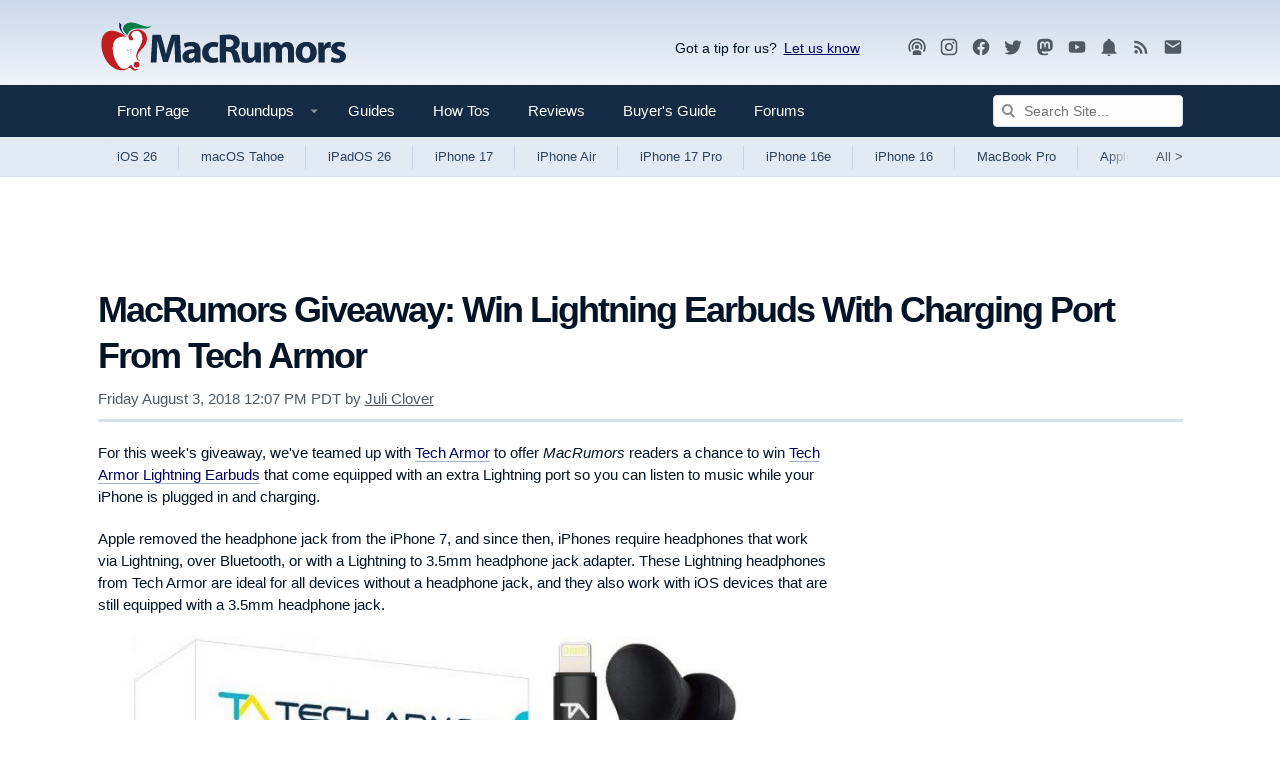

--- FILE ---
content_type: text/plain; charset=utf-8
request_url: https://ads.adthrive.com/http-api/cv2
body_size: 5403
content:
{"om":["00xbjwwl","06s33t10","0929nj63","097orecv","0bec4bca-c9d4-4c77-a570-222259826b14","0c45lfdk","0iyi1awv","0o3ed5fh","0sm4lr19","1","10011/140f603d0287260f11630805a1b59b3f","10011/6d6f4081f445bfe6dd30563fe3476ab4","10011/e74e28403778da6aabd5867faa366aee","1011_302_56233486","1011_302_56233497","1011_302_56924326","1011_302_57035135","1028_8728253","10310289136970_462613276","10EXMYhNyHU","11142692","11421701","11509227","11579016","11896988","12010080","12010084","12010088","12047058","12168663","12169133","124682_645","124684_188","124843_8","124844_21","124848_7","124853_7","13mvd7kb","14ykosoj","1610326628","16x7UEIxQu8","1nswb35c","1qycnxb6","1r7rfn75","1tcpldt7","1zp8pjcw","1zx7wzcw","202430_200_EAAYACog7t9UKc5iyzOXBU.xMcbVRrAuHeIU5IyS9qdlP9IeJGUyBMfW1N0_","202430_200_EAAYACogfp82etiOdza92P7KkqCzDPazG1s0NmTQfyLljZ.q7ScyBDr2wK8_","202d4qe7","206_501420","206_549410","206_549638","2132:45327625","2132:45871983","2132:46037395","2132:46039090","2132:46039893","2132:46039894","2132:46039901","2149:12168663","2249:664731943","2249:703669956","2307:0av741zl","2307:0hly8ynw","2307:14ykosoj","2307:1nswb35c","2307:2gev4xcy","2307:4etfwvf1","2307:4qxmmgd2","2307:5l03u8j0","2307:6b8inw6p","2307:72szjlj3","2307:8mv3pfbo","2307:9925w9vu","2307:9t6gmxuz","2307:a566o9hb","2307:a7w365s6","2307:c88kaley","2307:cv0h9mrv","2307:djstahv8","2307:duxvs448","2307:fmmrtnw7","2307:fovbyhjn","2307:fphs0z2t","2307:fqeh4hao","2307:ge4000vb","2307:gjwam5dw","2307:hauz7f6h","2307:hn3eanl8","2307:jd035jgw","2307:khogx1r1","2307:lu0m1szw","2307:ouycdkmq","2307:p3cf8j8j","2307:pi9dvb89","2307:plth4l1a","2307:pnprkxyb","2307:qfy64iwb","2307:rxoyw03a","2307:t2546w8l","2307:thto5dki","2307:vm22qu2v","2307:w15c67ad","2307:w6xlb04q","2307:x9yz5t0i","2307:xc88kxs9","2409_15064_70_85808977","2409_15064_70_85808987","2409_15064_70_85808988","2409_15064_70_85809016","2409_15064_70_85809046","2409_25495_176_CR52092918","2409_25495_176_CR52092920","2409_25495_176_CR52092921","2409_25495_176_CR52092923","2409_25495_176_CR52092956","2409_25495_176_CR52092957","2409_25495_176_CR52092958","2409_25495_176_CR52092959","2409_25495_176_CR52150651","2409_25495_176_CR52153848","2409_25495_176_CR52153849","2409_25495_176_CR52175340","2409_25495_176_CR52178316","2409_25495_176_CR52186411","2409_25495_176_CR52188001","247292475","25_53v6aquw","25_8b5u826e","25_op9gtamy","25_oz31jrd0","25_ti0s3bz3","25_utberk8n","25_yi6qlg3p","2636_1101777_7764-1036207","2636_1101777_7764-1036208","2636_1101777_7764-1036210","2636_1101777_7764-1036212","2662_255125_8179289","2676:85392865","2676:85392872","2676:85393202","2676:85672714","2676:85702055","2676:85807307","2676:85807318","2676:86434556","2676:86540779","2676:86690085","2676:86739509","2676:86895130","2715_9888_262594","2760:176_CR52092957","2760:176_CR52092959","2760:176_CR52153849","2760:176_CR52186411","2760:176_CR52190519","28925636","28933536","28u7c6ez","29402249","29414696","29414711","2jjp1phz","2mokbgft","2yvhdypt","3018/73aa9565059fd63712a486b6532b0c30","3018/7bde77b5ea7700479e9d98db672b3e5a","308_125204_12","31334462","31qdo7ks","32288936","32328839","3335_25247_700109389","33419362","33604789","33605023","34182009","3490:CR52092918","3490:CR52092920","3490:CR52092921","3490:CR52092923","3490:CR52153849","3490:CR52175339","3490:CR52175340","3490:CR52186411","3490:CR52186412","3490:CR52212685","3490:CR52212688","3490:CR52223725","3490:CR52223938","34945989","3646_185414_T26335189","3658_120679_T25996036","3658_136236_hn3eanl8","3658_15106_rxoyw03a","3658_151356_1nswb35c","3658_15233_of0pnoue","3658_155735_plth4l1a","3658_15936_7zogqkvf","3658_16201_1ktgrre1","3658_608642_v31rs2oq","3658_78719_p3cf8j8j","3658_87799_jq895ajv","3658_87799_t2546w8l","3702_139777_24765466","3702_139777_24765468","3702_139777_24765477","381513943572","39303318","3LMBEkP-wis","3e766782-9653-4a56-a375-f323ef2517e9","3v2n6fcp","3zvv1o7w","40209386","4083IP31KS13blueboheme_0decc","409_189220","409_216364","409_216384","409_216386","409_216396","409_216397","409_216406","409_216416","409_216506","409_220149","409_220168","409_220169","409_220366","409_223589","409_223599","409_225978","409_225980","409_225985","409_225988","409_225990","409_226321","409_226322","409_226361","409_226362","409_227223","409_228054","409_228055","409_228057","409_228065","409_228070","409_228077","409_228115","409_228348","409_228351","409_228362","409_228385","409_230713","409_230718","409_230726","409_231798","41315560","43ij8vfd","44023623","44629254","44_OUNUVBGF2NEJXN7UAK6JXE","458901553568","46039085","47192068","47745534","481703827","485027845327","49869013","4b80jog8","4etfwvf1","4fk9nxse","4qxmmgd2","4tgls8cg","4zai8e8t","51004532","51372084","521_425_203501","521_425_203505","521_425_203515","521_425_203529","521_425_203534","521_425_203542","521_425_203633","521_425_203635","521_425_203700","521_425_203703","521_425_203728","521_425_203729","521_425_203733","521_425_203742","521_425_203744","521_425_203864","521_425_203867","521_425_203893","521_425_203912","521_425_203952","521_425_203959","526487395","53v6aquw","5510:1nswb35c","5510:7zogqkvf","5510:c88kaley","5510:llssk7bx","5510:rxoyw03a","553799","5563_66529_OADD2.10239395032611_1MW8PI9WDY5JEJ7HC","55726028","557_409_216396","557_409_216398","557_409_216488","557_409_220139","557_409_220149","557_409_220153","557_409_220343","557_409_220344","557_409_220346","557_409_220354","557_409_223589","557_409_223599","557_409_225988","557_409_228055","557_409_228105","557_409_228363","557_409_230714","557_409_230716","557_409_230718","557_409_230729","55965333","560_74_18298345","56341213","56632486","5726594343","59856354","5989_1799740_704085924","5mh8a4a2","5sfc9ja1","5ubl7njm","60618611","60765339","61174500","61210708","61456734","61881631","61916211","61916223","61916225","61916229","61926845","61932920","61932925","61932933","61932957","6226505239","6226507991","6226534291","627227759","627309156","627309159","627506494","628015148","628086965","628153053","628222860","628223277","628360579","628444259","628444349","628444439","628456307","628456379","628456391","628622163","628622172","628622178","628622247","628683371","628687043","628687157","628687460","628687463","628803013","628841673","629007394","629009180","629167998","629168001","629168010","629168565","629171196","629171202","62946736","62946748","62977989","62980343","62981075","630137823","63039601","63092381","6365_61796_742174851279","6365_61796_784880274628","63t6qg56","648104664","651637446","651637459","651637462","6547_67916_0rzxnew6agUKwpQSyhdd","6547_67916_TXDgpZG5lWqBVUmo3Uet","6547_67916_UdPluLEY0XBF6rtIfWFc","6547_67916_yHvuDzlE7PGa04LIdmgG","6547_67916_yZ0PXUeyqNlHw92bqUAV","659216891404","663293625","663293679","663293743","663293761","663293767","680_99480_700109391","680_99480_700109399","688070999","688078501","692192868","692192997","695879875","695879898","696314600","696332890","696506138","697189965","697525781","699467623","699812344","699812857","699813340","699824707","6b8inw6p","6cef01fd-8032-4c1a-bcf5-1b032e66c421","6mj57yc0","700109389","702397981","702423494","702759138","702759160","702759176","702759627","702924317","70_86884711","722320515538","724272994705","731871566539","7354_138543_85445183","7354_138543_85445224","7354_138543_85807308","7354_138543_85808977","7354_138543_85809016","7354_138543_85809022","7354_138543_85809046","74243_74_18268058","7732580","7764-1036208","7764-1036209","77gj3an4","79096172","7969_149355_45941257","7969_149355_46039901","7a0tg1yi","7vplnmf7","7x8f326o","7zogqkvf","80070373","80070391","8152859","8152879","85987450","86087992","86509958","8756558","8b5u826e","8gyxi0mz","8i63s069","8mv3pfbo","8o298rkh93v","8u2upl8r","8w4klwi4","8z298kh523l","9057/11bee152b94845666d3f2c8f928e7b3e","9057/1ed2e1a3f7522e9d5b4d247b57ab0c7c","97_8152859","9nex8xyd","9r15vock","9rqgwgyb","9t6gmxuz","9vykgux1","a0oxacu8","a4nw4c6t","a566o9hb","a7w365s6","a7wye4jw","ascierwp","axw5pt53","bd5xg6f6","be4hm1i2","bhcgvwxj","bl5qi3e1","bmvwlypm","bnpe74hh","bp4f2d47","bpdqvav8","bw5u85ie","c25uv8cd","c3jn1bgj","c7mn7oi0","c88kaley","cd40m5wq","cqant14y","cr-6ovjht2eu9vd","cr-8us79ie6uatj","cr-98ru5j2su8rm","cr-9hxzbqc08jrgv2","cr-Bitc7n_p9iw__vat__49i_k_6v6_h_jce2vj5h_I4lo9gokm","cr-aawz1h5vubwj","cr-aawz1h6wubwj","cr-aawz2m7uubwj","cr-f6puwm2x27tf1","cr-f6puwm2yu7tf1","cr-lg354l2uvergv2","cr223-f6puwm2x27tf1","cv0h9mrv","czt3qxxp","d3703406-478f-484f-8a67-6452ff049cdb","d5jdnwtq","dc9iz3n6","dea7uaiq","dg2WmFvzosE","dif1fgsg","dpjydwun","dtm79nhf","duxvs448","e2c76his","e5d7x5he","eb9vjo1r","ekocpzhh","emhpbido","extremereach_creative_76559239","fdujxvyb","feueU8m1y4Y","fmbxvfw0","fmmrtnw7","fovbyhjn","fp298hs0z2t","fq298eh4hao","fqeh4hao","fwpo5wab","g2ozgyf2","g3tr58j9","g49ju19u","g4m2hasl","g5egxitt","g7t6s6ge","gn3plkq1","gsez3kpt","h0cw921b","h0zwvskc","hf9ak5dg","hi8yer5p","hn3eanl8","hwr63jqc","i9b8es34","ikek48r0","izj71zey","j39smngx","j4r0agpc","j5l7lkp9","jd035jgw","jq895ajv","jr169syq","k1aq2uly","kk2985768bd","kk5768bd","klqiditz","l04ojb5z","l2j3rq3s","l2zwpdg7","ldw6o4cm","llssk7bx","lmi8pfvy","lp1o53wi","m3128oiv","mdpq40jh","mnzinbrt","mtsc0nih","mvs8bhbb","n3egwnq7","n97gfqzi","ncfr1yiw","ndestypq","np9yfx64","ns92t3ad","nv0uqrqm","oe31iwxh","ofoon6ir","op3f6pcp","ot91zbhz","ouycdkmq","oxs5exf6","oz31jrd0","p3cf8j8j","p9jaajrc","pagvt0pd","pi9dvb89","pl298th4l1a","plth4l1a","pnprkxyb","ppn03peq","pzgd3hum","q0nt8p8d","q9plh3qd","qaoxvuy4","qen3mj4l","qfy64iwb","qjfdr99f","qqj2iqh7","qqvgscdx","qsfx8kya","quk7w53j","r3co354x","rqqpcfh9","rue4ecys","rxj4b6nw","rxoyw03a","s2ahu2ae","s42om3j4","s9kmbxbp","sfg1qb1x","t2546w8l","t393g7ye","t79r9pdb","t8b9twm5","t8qogbhp","ta3n09df","tchmlp1j","ti0s3bz3","u3298i8n6ef","u3oyi6bb","u863nap5","ujl9wsn7","ujqkqtnh","uk9x4xmh","uzoa51og","v31rs2oq","v9k6m2b0","vbivoyo6","ven7pu1c","vettgmlh","vj7hzkpp","vluekkao","vm22qu2v","vu8587rh","w15c67ad","w3ez2pdd","w3kkkcwo","w9lu3v5o","w9z4nv6x","wk6r24xi","wq5j4s9t","wt0wmo2s","wy75flx2","wzzwxxwa","x9yz5t0i","xdaezn6y","xe7etvhg","xgjdt26g","xm17wwex","xz9ajlkq","y51tr986","ya4kstni","yi6qlg3p","yq5t5meg","yy10h45c","ztlksnbe","zvdz58bk","zw6jpag6","zxaju0ay","7979132","7979135"],"pmp":[],"adomains":["1md.org","a4g.com","about.bugmd.com","acelauncher.com","adameve.com","adelion.com","adp3.net","advenuedsp.com","aibidauction.com","aibidsrv.com","akusoli.com","allofmpls.org","arkeero.net","ato.mx","avazutracking.net","avid-ad-server.com","avid-adserver.com","avidadserver.com","aztracking.net","bc-sys.com","bcc-ads.com","bidderrtb.com","bidscube.com","bizzclick.com","bkserving.com","bksn.se","brightmountainads.com","bucksense.io","bugmd.com","ca.iqos.com","capitaloneshopping.com","cdn.dsptr.com","clarifion.com","clean.peebuster.com","cotosen.com","cs.money","cwkuki.com","dallasnews.com","dcntr-ads.com","decenterads.com","derila-ergo.com","dhgate.com","dhs.gov","digitaladsystems.com","displate.com","doyour.bid","dspbox.io","envisionx.co","ezmob.com","fla-keys.com","fmlabsonline.com","g123.jp","g2trk.com","gadgetslaboratory.com","gadmobe.com","getbugmd.com","goodtoknowthis.com","gov.il","grosvenorcasinos.com","guard.io","hero-wars.com","holts.com","howto5.io","http://bookstofilm.com/","http://countingmypennies.com/","http://fabpop.net/","http://folkaly.com/","http://gameswaka.com/","http://gowdr.com/","http://gratefulfinance.com/","http://outliermodel.com/","http://profitor.com/","http://tenfactorialrocks.com/","http://vovviral.com/","https://instantbuzz.net/","https://www.royalcaribbean.com/","ice.gov","imprdom.com","justanswer.com","liverrenew.com","longhornsnuff.com","lovehoney.com","lowerjointpain.com","lymphsystemsupport.com","meccabingo.com","media-servers.net","medimops.de","miniretornaveis.com","mobuppsrtb.com","motionspots.com","mygrizzly.com","myiq.com","myrocky.ca","national-lottery.co.uk","nbliver360.com","ndc.ajillionmax.com","nibblr-ai.com","niutux.com","nordicspirit.co.uk","notify.nuviad.com","notify.oxonux.com","own-imp.vrtzads.com","paperela.com","paradisestays.site","parasiterelief.com","peta.org","pfm.ninja","photoshelter.com","pixel.metanetwork.mobi","pixel.valo.ai","plannedparenthood.org","plf1.net","plt7.com","pltfrm.click","printwithwave.co","privacymodeweb.com","rangeusa.com","readywind.com","reklambids.com","ri.psdwc.com","royalcaribbean.com","royalcaribbean.com.au","rtb-adeclipse.io","rtb-direct.com","rtb.adx1.com","rtb.kds.media","rtb.reklambid.com","rtb.reklamdsp.com","rtb.rklmstr.com","rtbadtrading.com","rtbsbengine.com","rtbtradein.com","saba.com.mx","safevirus.info","securevid.co","seedtag.com","servedby.revive-adserver.net","shift.com","simple.life","smrt-view.com","swissklip.com","taboola.com","tel-aviv.gov.il","temu.com","theoceanac.com","track-bid.com","trackingintegral.com","trading-rtbg.com","trkbid.com","truthfinder.com","unoadsrv.com","usconcealedcarry.com","uuidksinc.net","vabilitytech.com","vashoot.com","vegogarden.com","viewtemplates.com","votervoice.net","vuse.com","waardex.com","wapstart.ru","wdc.go2trk.com","weareplannedparenthood.org","webtradingspot.com","www.royalcaribbean.com","xapads.com","xiaflex.com","yourchamilia.com"]}